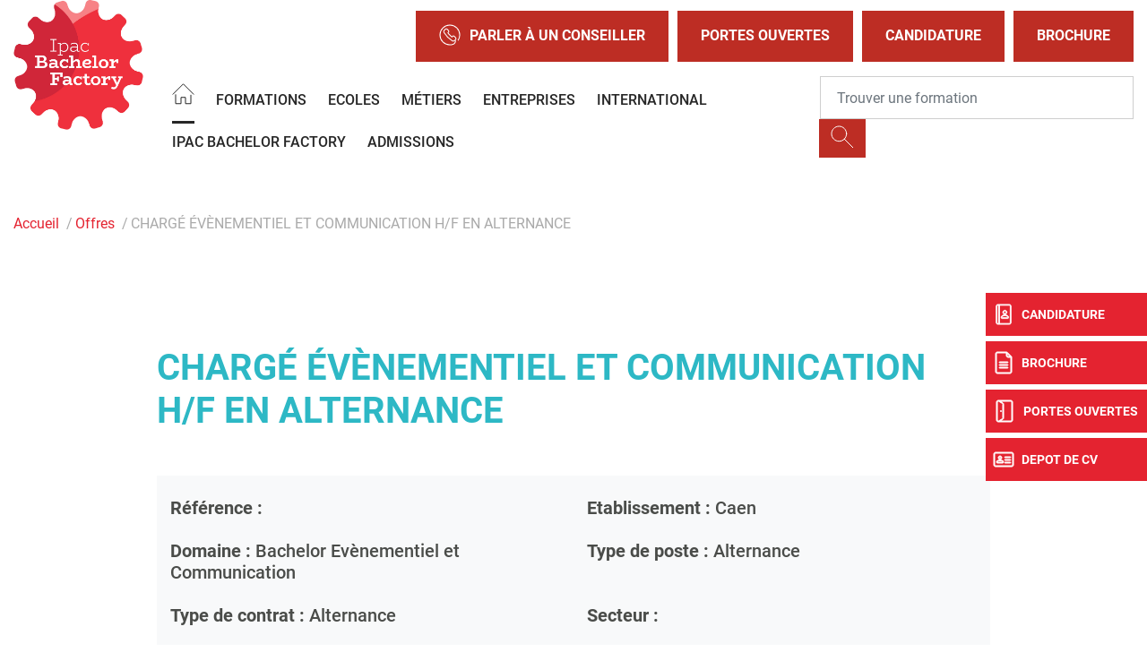

--- FILE ---
content_type: text/html; charset=UTF-8
request_url: https://www.ipacbachelorfactory.com/offre-alternance-caen/charge-evenementiel-et-communication-hf-en-alternance-060623
body_size: 13483
content:
<!DOCTYPE html>
<?xml encoding="utf-8" ?><html lang="fr" dir="ltr" prefix="og: https://ogp.me/ns#">
  <head><script>if(window.trustedTypes&&window.trustedTypes.createPolicy){try{window.trustedTypes.createPolicy("default",{createHTML:e=>e,createScript:e=>e,createScriptURL:e=>e})}catch(e){console.warn("TT policy error:",e)}}</script>
    <meta charset="utf-8">
<meta name="description" content="IPAC Bachelor Factory vous propose ses offres de poste en alternance sur Caen et vous donne l&rsquo;occasion de devenir charg&Eacute; &Eacute;v&Egrave;nementiel et communication h/f en alternance.">
<link rel="canonical" href="https://www.ipacbachelorfactory.com/offre-alternance-caen/charge-evenementiel-et-communication-hf-en-alternance-060623">
<meta property="og:site_name" content="IPAC Bachelor Factory">
<meta property="og:url" content="https://www.ipacbachelorfactory.com/offre-alternance-caen/charge-evenementiel-et-communication-hf-en-alternance-060623">
<meta property="og:title" content="CHARG&Eacute; &Eacute;V&Egrave;NEMENTIEL ET COMMUNICATION H/F EN ALTERNANCE - Offres de postes en alternance &agrave; Caen">
<meta property="og:description" content="IPAC Bachelor Factory vous propose ses offres de poste en alternance sur Caen et vous donne l&rsquo;occasion de devenir charg&Eacute; &Eacute;v&Egrave;nementiel et communication h/f en alternance.">
<meta property="og:image" content="https://www.ipacbachelorfactory.com/sites/default/files/2023-09/LOGO_IPAC_BACHELOR_FACTORY_2018_QUADRI_6.jpg">
<meta name="Generator" content="Drupal 10 (https://www.drupal.org)">
<meta name="MobileOptimized" content="width">
<meta name="HandheldFriendly" content="true">
<meta name="viewport" content="width=device-width, initial-scale=1.0">
<script type="text/javascript">(function(){function i(e){if(!window.frames[e]){if(document.body&&document.body.firstChild){var t=document.body;var n=document.createElement("iframe");n.style.display="none";n.name=e;n.title=e;t.insertBefore(n,t.firstChild)}else{setTimeout(function(){i(e)},5)}}}function e(n,o,r,f,s){function e(e,t,n,i){if(typeof n!=="function"){return}if(!window[o]){window[o]=[]}var a=false;if(s){a=s(e,i,n)}if(!a){window[o].push({command:e,version:t,callback:n,parameter:i})}}e.stub=true;e.stubVersion=2;function t(i){if(!window[n]||window[n].stub!==true){return}if(!i.data){return}var a=typeof i.data==="string";var e;try{e=a?JSON.parse(i.data):i.data}catch(t){return}if(e[r]){var o=e[r];window[n](o.command,o.version,function(e,t){var n={};n[f]={returnValue:e,success:t,callId:o.callId};if(i.source){i.source.postMessage(a?JSON.stringify(n):n,"*")}},o.parameter)}}if(typeof window[n]!=="function"){window[n]=e;if(window.addEventListener){window.addEventListener("message",t,false)}else{window.attachEvent("onmessage",t)}}}e("__tcfapi","__tcfapiBuffer","__tcfapiCall","__tcfapiReturn");i("__tcfapiLocator")})();</script>
<script type="text/javascript">(function(){(function(e,r){var t=document.createElement("link");t.rel="preconnect";t.as="script";var n=document.createElement("link");n.rel="dns-prefetch";n.as="script";var i=document.createElement("script");i.id="spcloader";i.type="text/javascript";i["async"]=true;i.charset="utf-8";var o="https://sdk.privacy-center.org/"+e+"/loader.js?target_type=notice&target="+r;if(window.didomiConfig&&window.didomiConfig.user){var a=window.didomiConfig.user;var c=a.country;var d=a.region;if(c){o=o+"&country="+c;if(d){o=o+"&region="+d}}}t.href="https://sdk.privacy-center.org/";n.href="https://sdk.privacy-center.org/";i.src=o;var s=document.getElementsByTagName("script")[0];s.parentNode.insertBefore(t,s);s.parentNode.insertBefore(n,s);s.parentNode.insertBefore(i,s)})("f5e45378-4fd5-4ce7-8e23-a6659b090828","MbDw6h2k")})();</script>
<script>(function(w,d,s,l,i){w[l]=w[l]||[];w[l].push({'gtm.start':
new Date().getTime(),event:'gtm.js'});var f=d.getElementsByTagName(s)[0],
j=d.createElement(s),dl=l!='dataLayer'?'&l='+l:'';j.async=true;j.src=
'https://www.googletagmanager.com/gtm.js?id='+i+dl;f.parentNode.insertBefore(j,f);
})(window,document,'script','dataLayer','GTM-TRVT3MV');</script>
<script type="application/ld+json">{
    "@context": "https://schema.org",
    "@graph": [
        {
            "@type": "JobPosting",
            "title": "CHARG&Eacute; &Eacute;V&Egrave;NEMENTIEL ET COMMUNICATION H/F EN ALTERNANCE",
            "datePosted": "mar 06/06/2023 - 16:02",
            "employmentType": "Alternance",
            "hiringOrganization": {
                "@type": "Organization",
                "name": "IPAC Bachelor Factory",
                "sameAs": "https://www.ipacbachelorfactory.com/",
                "logo": {
                    "@type": "ImageObject",
                    "representativeOfPage": "False",
                    "url": "https://www.ipacbachelorfactory.com/sites/default/files/2023-09/LOGO_IPAC_BACHELOR_FACTORY_2018_QUADRI_6.jpg"
                }
            },
            "jobLocation": {
                "@type": "Place",
                "address": {
                    "@type": "PostalAddress",
                    "addressLocality": "Caen",
                    "postalCode": "14000"
                }
            },
            "description": "Ipac Bachelor Factory,&nbsp;&eacute;cole de commerce&nbsp;compos&eacute;e de 15 campus propose des cursus bachelor &agrave; forte rentabilit&eacute; professionnelle et employabilit&eacute;.\n\nENTREPRISE :\n\nNous recherchons pour une entreprise partenaire et dans le cadre d&rsquo;un&nbsp;Bachelor Ev&egrave;nementiel et communication&nbsp;(Titre certifi&eacute; de niveau 6 &ndash; Bac+3 &ndash; reconnu par l&rsquo;Etat et validant 180 cr&eacute;dits ECTS)&nbsp;un alternant charg&eacute; &eacute;v&egrave;nementiel et communication&nbsp;(H/F)\n\nMISSIONS :\n\n\n\tProduction de contenus\n\tGestion des r&eacute;seaux sociaux&nbsp;\n\tCr&eacute;ation de brochures\n\tInvitation influenceurs\n\tEv&egrave;nementiel&nbsp;: Organisation du march&eacute; de No&euml;l et des soir&eacute;es &laquo;&nbsp;feu de camp&nbsp;&raquo;\n\tAccueil et gestion client&egrave;le\n\n\nPROFIL :\n\nVotre authenticit&eacute; et votre go&ucirc;t pour la nature feront la diff&eacute;rence\n\nNIVEAU REQUIS :\n\nBac+2 valid&eacute;s ou disposer de 120 cr&eacute;dits ECTS (ou en cours de validation)\n\nR&Eacute;MUN&Eacute;RATION :\n\n% du SMIC selon la grille de r&eacute;mun&eacute;ration du contrat",
            "industry": "Calvados"
        }
    ]
}</script>
<meta name="language" content="fr">
<link rel="icon" href="/themes/custom/ipacbf/images/favicon.png?v=1" type="image/png">

<script>window.a2a_config=window.a2a_config||{};a2a_config.callbacks=[];a2a_config.overlays=[];a2a_config.templates={};</script>

    <title>CHARG&Eacute; &Eacute;V&Egrave;NEMENTIEL ET COMMUNICATION H/F EN ALTERNANCE - Offres de postes en alternance &agrave; Caen - IPAC Bachelor Factory</title>
    <meta name="google-site-verification" content="7F8ZrkufrA3yRZmoYAYQKKuAPuvxkhWksmgCnZ8vsYI">        <style id="critical-css">@font-face{font-family:Roboto;font-style:normal;font-weight:100;src:local('Roboto Thin'),local('Roboto-Thin'),url(/themes/custom/eduservice/webfonts/Roboto-Thin.ttf) format('truetype');font-display:swap}@font-face{font-family:Roboto;font-style:italic;font-weight:100;src:local('Roboto Thin Italic'),local('Roboto-ThinItalic'),url(/themes/custom/eduservice/webfonts/Roboto-ThinItalic.ttf) format('truetype');font-display:swap}@font-face{font-family:Roboto;font-style:normal;font-weight:300;src:local('Roboto Light'),local('Roboto-Light'),url(/themes/custom/eduservice/webfonts/Roboto-Light.ttf) format('truetype');font-display:swap}@font-face{font-family:Roboto;font-style:italic;font-weight:300;src:local('Roboto Light Italic'),local('Roboto-LightItalic'),url(/themes/custom/eduservice/webfonts/Roboto-LightItalic.ttf) format('truetype');font-display:swap}@font-face{font-family:Roboto;font-style:normal;font-weight:400;src:local('Roboto Regular'),local('Roboto-Regular'),url(/themes/custom/eduservice/webfonts/Roboto-Regular.ttf) format('truetype');font-display:swap}@font-face{font-family:Roboto;font-style:italic;font-weight:400;src:local('Roboto Italic'),local('Roboto-Italic'),url(/themes/custom/eduservice/webfonts/Roboto-Italic.ttf) format('truetype');font-display:swap}@font-face{font-family:Roboto;font-style:normal;font-weight:500;src:local('Roboto Medium'),local('Roboto-Medium'),url(/themes/custom/eduservice/webfonts/Roboto-Medium.ttf) format('truetype');font-display:swap}@font-face{font-family:Roboto;font-style:italic;font-weight:500;src:local('Roboto Medium Italic'),local('Roboto-MediumItalic'),url(/themes/custom/eduservice/webfonts/Roboto-MediumItalic.ttf) format('truetype');font-display:swap}@font-face{font-family:Roboto;font-style:normal;font-weight:700;src:local('Roboto Bold'),local('Roboto-Bold'),url(/themes/custom/eduservice/webfonts/Roboto-Bold.ttf) format('truetype');font-display:swap}@font-face{font-family:Roboto;font-style:italic;font-weight:700;src:local('Roboto Bold Italic'),local('Roboto-BoldItalic'),url(/themes/custom/eduservice/webfonts/Roboto-BoldItalic.ttf) format('truetype');font-display:swap}@font-face{font-family:Roboto;font-style:normal;font-weight:900;src:local('Roboto Black'),local('Roboto-Black'),url(/themes/custom/eduservice/webfonts/Roboto-Black.ttf) format('truetype');font-display:swap}@font-face{font-family:Roboto;font-style:italic;font-weight:900;src:local('Roboto Black Italic'),local('Roboto-BlackItalic'),url(/themes/custom/eduservice/webfonts/Roboto-BlackItalic.ttf) format('truetype');font-display:swap}@media (min-width:1200px){.container{max-width:1600px}.d-xl-none{display:none!important}.d-xl-inline-block{display:inline-block!important}.container{max-width:1800px}}@media (max-width:575px){header .header-section{padding-left:0}.breadcrumb{max-width:540px}}@media (max-width:767px){.t-page{margin-top:0}.nav-support div.b{top:105px}.nav-support a:nth-child(2) div.b{top:159px}.nav-support a:nth-child(3) div.b{top:213px}.nav-support a:nth-child(4) div.b{top:267px}.t-header{background:#81a4d2}.t-header>.container{padding-left:0}.t-header .container{padding:0}.first.support-btns{display:none}.second.support-btns img{width:40px;height:40px}.support-btns a{background-color:#fff}.contextual-region,.region-content{overflow:hidden}header .t-header .navbar-text.actions{position:absolute;display:block!important;top:63px;left:20%;right:20%}header .navbar-text.actions{display:block;margin:20px 10px 0}header.header .branding a{height:80px;width:80px}header .brand a img{height:100%;object-fit:contain;width:100%}}.hidden{display:none}.visually-hidden{position:absolute!important;overflow:hidden;clip:rect(1px,1px,1px,1px);width:1px;height:1px;word-wrap:normal}html{font-family:sans-serif;-ms-text-size-adjust:100%;-webkit-text-size-adjust:100%}body{margin:0}a{background-color:transparent}strong{font-weight:700}h1{font-size:2em;margin:.67em 0}img{border:0}button,input{color:inherit;font:inherit;margin:0}button{overflow:visible}button{-webkit-appearance:button}button::-moz-focus-inner,input::-moz-focus-inner{border:0;padding:0}input{line-height:normal}h1,h5,ol,p,ul{margin-top:0}ol,p,ul{margin-bottom:1rem}body{text-align:left}header,nav,section{display:block}button,input{overflow:visible}body{color:#212529}.nav,.navbar-nav{list-style:none}:root{--blue:#007bff;--indigo:#6610f2;--purple:#6f42c1;--pink:#e83e8c;--red:#dc3545;--orange:#fd7e14;--yellow:#ffc107;--green:#28a745;--teal:#20c997;--cyan:#17a2b8;--white:#fff;--gray:#6c757d;--gray-dark:#343a40;--primary:#007bff;--secondary:#6c757d;--success:#28a745;--info:#17a2b8;--warning:#ffc107;--danger:#dc3545;--light:#f8f9fa;--dark:#343a40;--breakpoint-xs:0;--breakpoint-sm:576px;--breakpoint-md:768px;--breakpoint-lg:992px;--breakpoint-xl:1200px;--font-family-sans-serif:-apple-system,BlinkMacSystemFont,"Segoe UI",Roboto,"Helvetica Neue",Arial,"Noto Sans","Liberation Sans",sans-serif,"Apple Color Emoji","Segoe UI Emoji","Segoe UI Symbol","Noto Color Emoji";--font-family-monospace:SFMono-Regular,Menlo,Monaco,Consolas,"Liberation Mono","Courier New",monospace}*,::after,::before{box-sizing:border-box}html{font-family:sans-serif;line-height:1.15;-webkit-text-size-adjust:100%}body{margin:0;font-family:-apple-system,BlinkMacSystemFont,"Segoe UI",Roboto,"Helvetica Neue",Arial,"Noto Sans","Liberation Sans",sans-serif,"Apple Color Emoji","Segoe UI Emoji","Segoe UI Symbol","Noto Color Emoji";font-size:1rem;font-weight:400;line-height:1.5;background-color:#fff}ul ul{margin-bottom:0}strong{font-weight:bolder}.btn,img{vertical-align:middle}a{color:#007bff;text-decoration:none;background-color:transparent}.btn-link{text-decoration:none}img{border-style:none}button{border-radius:0}button,input{margin:0;font-family:inherit;font-size:inherit;line-height:inherit}button{text-transform:none}[type=button],button{-webkit-appearance:button}[type=button]::-moz-focus-inner,button::-moz-focus-inner{padding:0;border-style:none}::-webkit-file-upload-button{font:inherit;-webkit-appearance:button}.collapse:not(.show){display:none}.d-none{display:none!important}h1,h5{margin-bottom:.5rem;font-weight:500;line-height:1.2}h1{font-size:2.5rem}h5{font-size:1.25rem}.btn,.btn-link,.form-control{font-weight:400}.container{width:100%;padding-right:15px;padding-left:15px;margin-right:auto;margin-left:auto}.row{display:-ms-flexbox;display:flex;-ms-flex-wrap:wrap;flex-wrap:wrap;margin-right:-15px;margin-left:-15px}.navbar-nav .nav-link{padding-right:0;padding-left:0}.col,.col-6{position:relative;width:100%;padding-right:15px;padding-left:15px}.col{-ms-flex-preferred-size:0;flex-basis:0;-ms-flex-positive:1;flex-grow:1;max-width:100%}.col-6{-ms-flex:0 0 50%;flex:0 0 50%;max-width:50%}.form-control{display:block;width:100%;height:calc(1.5em + .75rem + 2px);padding:.375rem .75rem;font-size:1rem;line-height:1.5;color:#495057;background-color:#fff;background-clip:padding-box;border:1px solid #ced4da;border-radius:.25rem}.form-control::-ms-expand{background-color:transparent;border:0}.form-control::-webkit-input-placeholder{color:#6c757d;opacity:1}.form-control::-moz-placeholder{color:#6c757d;opacity:1}.form-control:-ms-input-placeholder{color:#6c757d;opacity:1}.form-control::-ms-input-placeholder{color:#6c757d;opacity:1}.breadcrumb-item.active{color:#6c757d}.btn{display:inline-block;color:#212529;text-align:center;background-color:transparent;border:1px solid transparent;padding:.375rem .75rem;font-size:1rem;line-height:1.5;border-radius:.25rem}.btn-link{color:#007bff}.input-group{position:relative;display:-ms-flexbox;display:flex;-ms-flex-wrap:wrap;flex-wrap:wrap;-ms-flex-align:stretch;align-items:stretch;width:100%}.input-group>.form-control{position:relative;-ms-flex:1 1 auto;flex:1 1 auto;width:1%;min-width:0;margin-bottom:0}.input-group-append{margin-left:-1px}.input-group>.input-group-append>.btn{border-top-left-radius:0;border-bottom-left-radius:0}.input-group:not(.has-validation)>.form-control:not(:last-child){border-top-right-radius:0;border-bottom-right-radius:0}.input-group-append{display:-ms-flexbox;display:flex}.input-group-append .btn{position:relative;z-index:2}.nav,.navbar{-ms-flex-wrap:wrap}.navbar{position:relative}.nav{display:-ms-flexbox;display:flex;flex-wrap:wrap;padding-left:0;margin-bottom:0}.nav-link,.navbar{padding:.5rem 1rem}.nav-link{display:block}.nav-pills .nav-link{background:0 0;border:0;border-radius:.25rem}.navbar{display:-ms-flexbox;display:flex;flex-wrap:wrap;-ms-flex-align:center;align-items:center;-ms-flex-pack:justify;justify-content:space-between}.navbar .container{display:-ms-flexbox;display:flex;-ms-flex-wrap:wrap;flex-wrap:wrap;-ms-flex-align:center;align-items:center;-ms-flex-pack:justify;justify-content:space-between}.navbar-nav{display:-ms-flexbox;display:flex;-ms-flex-direction:column;flex-direction:column;padding-left:0;margin-bottom:0}.navbar-text{display:inline-block;padding-top:.5rem;padding-bottom:.5rem}.breadcrumb{display:-ms-flexbox}.navbar-collapse{-ms-flex-preferred-size:100%;flex-basis:100%;-ms-flex-positive:1;flex-grow:1;-ms-flex-align:center;align-items:center}@media (max-width:767.98px){.navbar-expand-md>.container{padding-right:0;padding-left:0}}@media (max-width:991px){.navbar-expand-lg>.container{padding-right:0;padding-left:0}}.breadcrumb{margin-bottom:1rem}.breadcrumb{border-radius:.25rem;list-style:none}.breadcrumb{display:flex;-ms-flex-wrap:wrap;flex-wrap:wrap;padding:.75rem 1rem;background-color:#e9ecef}.breadcrumb-item+.breadcrumb-item{padding-left:.5rem}.breadcrumb-item+.breadcrumb-item::before{float:left;padding-right:.5rem;color:#6c757d;content:"/"}.bg-light{background-color:#f8f9fa!important}.rounded-0{border-radius:0!important}.align-items-baseline{-ms-flex-align:baseline!important;align-items:baseline!important}.position-relative{position:relative!important}.fixed-bottom,.fixed-top{position:fixed;z-index:1030;right:0;left:0}.fixed-top{top:0}.fixed-bottom{bottom:0}.mb-3{margin-bottom:1rem!important}.my-4{margin-top:1.5rem!important}.mr-4{margin-right:1.5rem!important}.mb-4,.my-4{margin-bottom:1.5rem!important}.p-0{padding:0!important}.py-4{padding-top:1.5rem!important}.py-4{padding-bottom:1.5rem!important}.pt-5{padding-top:3rem!important}.mr-auto,.mx-auto{margin-right:auto!important}.mx-auto{margin-left:auto!important}@media (min-width:576px){.container{max-width:540px}}@media (min-width:768px){.container{max-width:720px}.row-cols-md-3>*{-ms-flex:0 0 33.333333%;flex:0 0 33.333333%;max-width:33.333333%}.navbar-expand-md{-ms-flex-flow:row nowrap;flex-flow:row nowrap;-ms-flex-pack:start;justify-content:flex-start}.navbar-expand-md .navbar-nav{-ms-flex-direction:row;flex-direction:row}.navbar-expand-md .navbar-nav .nav-link{padding-right:.5rem;padding-left:.5rem}.navbar-expand-md>.container{-ms-flex-wrap:nowrap;flex-wrap:nowrap}.navbar-expand-md .navbar-collapse{display:-ms-flexbox!important;display:flex!important;-ms-flex-preferred-size:auto;flex-basis:auto}.d-md-none{display:none!important}.d-md-inline-block{display:inline-block!important}}@media (min-width:992px){.container{max-width:960px}.navbar-expand-lg{-ms-flex-flow:row nowrap;flex-flow:row nowrap;-ms-flex-pack:start;justify-content:flex-start}.navbar-expand-lg .navbar-nav{-ms-flex-direction:row;flex-direction:row}.navbar-expand-lg .navbar-nav .nav-link{padding-right:.5rem;padding-left:.5rem}.navbar-expand-lg>.container{-ms-flex-wrap:nowrap;flex-wrap:nowrap}.navbar-expand-lg .navbar-collapse{display:-ms-flexbox!important;display:flex!important;-ms-flex-preferred-size:auto;flex-basis:auto}.d-lg-none{display:none!important}.d-lg-inline-block{display:inline-block!important}}@media (min-width:1200px){.container{max-width:1600px}.d-xl-none{display:none!important}.d-xl-inline-block{display:inline-block!important}.container{max-width:1800px}}body{font-family:Roboto,sans-serif;line-height:normal}a{color:#fac422}li,p{font-size:1.25rem;color:#000}h1{font-size:2.5rem;font-weight:700;color:#000;text-transform:uppercase}h5{color:#000}.container.not-fluid{padding:0}.btn{text-transform:uppercase!important}.icon{display:inline-block;font-style:normal;font-variant:normal;text-rendering:auto;line-height:1;vertical-align:inherit}.icon::before{content:'';display:inline-block;background-repeat:no-repeat;background-size:contain;background-position:center;color:inherit}.icon-call::before{content:"";background-image:url(/themes/custom/eduservice_two/svg/call.svg);width:24px;height:24px}.icon-home::before{content:"";background-image:url(/themes/custom/eduservice_two/svg/home.svg);width:25px;height:24px;object-fit:contain;background-size:25px 24px}.icon-jpo::before{content:"";background-image:url(/themes/custom/eduservice_two/svg/jpo.svg);display:inline-block;width:26px;height:26px;background-size:26px 26px}.icon-candidature-copy::before{content:"";background-image:url(/themes/custom/eduservice_two/svg/candidature-copy.svg);display:inline-block;width:24px;height:24px;background-size:24px 24px}.icon-doc::before{content:"";background-image:url(/themes/custom/eduservice_two/svg/doc.svg);display:inline-block;width:24px;height:26px;background-size:24px 26px}.icon-identity::before{content:"";background-image:url(/themes/custom/eduservice_two/svg/identity.svg);display:inline-block;width:24px;height:24px;background-size:24px 24px}.icon-loupe{width:26px;height:29px}.icon-loupe::before{content:"";background-image:url(/themes/custom/eduservice_two/svg/loupe.svg);width:26px;height:25px}.icon-menu::before{content:"";background-image:url(/themes/custom/eduservice_two/svg/menu.svg);width:34px;height:34px;background-size:34px 34px}.th-row{display:flex;justify-content:space-between;align-items:center}.bg-light{padding-top:0;padding-bottom:0}.navbar-text{display:inline-block}.navbar-text input.form-control{border:none;width:440px;padding:23px 18px}.navbar-text input.form-control:-moz-placeholder,.navbar-text input.form-control:-ms-input-placeholder,.navbar-text input.form-control::-moz-placeholder,.navbar-text input.form-control::-webkit-input-placeholder{font-weight:700;font-size:16px;color:#000!important}.navbar-text .btn{padding:.375rem .75rem}.navbar-text{padding-top:0;padding-bottom:0}.navbar-nav .nav-link{text-transform:uppercase;font-size:1rem;color:#606060!important}.t-page{margin-top:40px}#s-close{position:absolute;top:30px;right:33px;text-decoration:none;color:#fff}#s-close::after{content:"";width:23px;height:22px;display:block;background:url(/themes/custom/eduservice_two/svg/close.svg) no-repeat;background-size:23px 22px}.article_content h1{width:100%;display:inline-block;margin-bottom:1.5rem;margin-top:1rem}.offre-details.bg-light{background-color:#f8f9fa!important}.mobile.search-form{z-index:1}.btn-yellow{color:#fff;background-color:#fac422;border-color:#fac422}.bg-light{background-color:transparent!important}.btn{box-shadow:none!important}@media (max-width:575px){.container{max-width:540px}}@media (max-width:1640px){.navbar-text input.form-control{width:350px}}@media (max-width:991px){h1{font-size:2rem!important}.nav-support{display:none}}.container:not(.no-change){max-width:1285px}@media (max-width:1570px){.container:not(.no-change){max-width:75%}}@media (max-width:990px){.container:not(.no-change){max-width:720px}}@media only screen and (max-width:750px)and (min-width:540px){.container{max-width:750px}}@media (max-width:1540px){.navbar-nav .nav-link{font-size:1rem}}.t-header{padding:0;height:80px;background-color:#fff}.branding{display:flex;position:relative}.branding a{text-decoration:none;display:inline-block}.branding a{color:#4c4c4c}.support-btns{display:flex;justify-content:end;text-transform:uppercase}.first.support-btns a span.icon-call::before{margin-right:10px}.first.support-btns a{margin-left:10px;font-weight:600;padding:15px 26px;border:none;display:flex;align-items:center;white-space:nowrap}.first.support-btns a:last-child{margin-right:0}.second.support-btns{width:160px}.support-btns a{color:#fff}.second.support-btns a{color:#fdfdfd;margin-left:20px}@media (max-width:767px){.t-page{margin-top:0}.nav-support div.b{top:105px}.nav-support a:nth-child(2) div.b{top:159px}.nav-support a:nth-child(3) div.b{top:213px}.nav-support a:nth-child(4) div.b{top:267px}.t-header{background:#81a4d2}.t-header>.container{padding-left:0}.t-header .container{padding:0}.first.support-btns{display:none}.second.support-btns img{width:40px;height:40px}}.b-header{height:60px;display:flex;align-items:center;will-change:transform;transform:translateZ(0);position:relative;background-color:#e5e5e5;z-index:42}.b-header .custom-dropmenu ul li:not(.drop-col-smart){list-style-image:url(/themes/custom/eduservice_two/svg/menu-arrow.svg)}.primary-nav .nav-item{margin-right:8px}.primary-nav .nav-link{padding-top:.8rem;padding-bottom:.8rem}.primary-nav .active>.nav-link::after{content:"";border-bottom:3px solid #606060;display:block;position:relative;top:14px;border-color:inherit}#navbarSupportedContent .custom-dropmenu{position:absolute;top:58px;left:0;padding:0;width:100%;list-style:none;display:none;flex-direction:column;background:#0075b5;padding:2.5rem 3rem 2rem;color:#fff;margin:0;height:auto;line-height:1.67;list-style-position:inside;box-shadow:0 8px 16px 0 rgba(0,0,0,.2);will-change:transform;transform:translateZ(0);z-index:72}#navbarSupportedContent .custom-dropmenu ul{justify-content:space-between;padding:0;margin:0}#navbarSupportedContent .custom-dropmenu a{color:#fff}#navbarSupportedContent .home-title{display:none}#h-nav{position:fixed;z-index:1024;top:0;left:0;width:100%;height:100%;background-color:#81a4d2;color:#fff;display:none;overflow:hidden;overflow-y:scroll}#h-nav .menu-box{display:flex;flex-direction:column;height:inherit;overflow-x:scroll}.custom-dropmenu ul li:not(.drop-col-smart){list-style-type:none;opacity:.7;will-change:transform;transform:translateZ(0)}@media (min-width:992px){#h-nav{display:none!important}}@media (max-width:767px){.b-header{display:none}#h-nav{overflow:auto}#h-nav .menu-box{overflow:initial;height:initial}}@media (max-width:1080px){#navbarSupportedContent .primary-nav{flex-wrap:wrap}}@media (max-width:1480px){.b-header{height:auto}}header #navbarSupportedContent .formation-menu{padding:40px 0 2rem}header #navbarSupportedContent .rich-container{display:flex;list-style-position:outside;flex-direction:row}header #navbarSupportedContent .rich-container .h-nav-it{display:flex;flex-direction:column;flex:none;max-width:320px}header #navbarSupportedContent .rich-container .nav-lnk{font-size:1.25rem;color:#272727;margin:0;padding-left:.5rem}header #navbarSupportedContent .rich-container .has-sub-nav{width:100%;padding:5px 60px;margin-bottom:20px}header #navbarSupportedContent .rich-container .nav-lnk-div.has-sub-nav>a{font-size:1.5rem;text-transform:uppercase;font-weight:600;line-height:2.5rem}header #navbarSupportedContent .h-nav-it .no-sub-nav{padding-inline:15px;width:100%;margin-left:15px;padding-left:2rem}header #navbarSupportedContent .custom-dropmenu .h-nav-sup{flex:1}header #navbarSupportedContent .rich-container .h-nav-sup-content{display:none!important}.nav-support{text-align:center;color:#fff}.nav-support div.b{will-change:transform;transform:translateZ(0);width:40px;height:48px;position:absolute;top:327px;right:0;display:flex;align-items:center;text-transform:uppercase;background:#fac422;margin-bottom:6px;color:#fff;z-index:1}.nav-support div.b .title{display:none;font-size:12px;font-weight:700}.nav-support a:nth-child(2) div.b{top:381px}.nav-support a:nth-child(3) div.b{top:435px}.nav-support a:nth-child(4) div.b{top:489px}.nav-support .nav-icon{height:100%;display:flex;align-items:center;justify-content:center;padding-left:8px;padding-right:8px}.nav-support a:last-child{margin-bottom:0}.open-cta .nav-support div.b .title{display:inline-block;font-size:12px}.open-cta .nav-support div.b{width:160px}.open-cta .nav-support .nav-icon{border-right:none;padding-right:8px}.footer-cta{width:100%;background:#81a4d2;height:60px;flex-wrap:nowrap;justify-content:space-evenly;align-items:center;text-align:center;z-index:21;border-right:6px solid transparent;border-left:6px solid transparent;border-bottom:6px solid transparent;padding-top:.4rem}.footer-cta li{display:flex;width:100%;margin-right:6px;height:100%;align-items:center;justify-content:center;background:#fac422}.footer-cta li:last-child{border-right:none;margin-right:0}.footer-cta a{font-size:1rem;color:#fff;padding:.5rem}@media (max-width:991px){.footer-cta{display:flex!important}}.breadcrumb{padding-bottom:.5em}.breadcrumb li{display:inline;margin:0;padding:0;list-style-type:none}.breadcrumb li::before{content:" \BB "}.breadcrumb li:first-child::before{content:none}.breadcrumb{font-size:.929em}body{color:#272727}a{color:#e42330}h1{color:#486184}.nav-support div.b{background:#e42330}.footer-cta li{background:#bd2d24}.btn-yellow{background-color:#e42330;border-color:#e42330;color:#fff;font-weight:700!important}.support-btns a{background-color:#bd2d24}.search-form .btn-yellow{background-color:#bd2d24;border-color:#bd2d24}.footer-cta{background:#2db8c5}#h-nav{background-color:#2db8c5}.t-header{background-color:#272727}#h-nav{background-color:#fff}.article_content h1{color:#2db8c5!important}.offres-content h1,.offres-content h5{color:#4a4c49}.footer-cta{background:#f4f4f4}header{background:#fff}header .header-section{display:flex;flex-direction:row}header .lines-header{display:flex;flex-direction:column;flex:auto}header.header{background:#fff;height:auto}header .nav .nav-item .nav-link{color:#272727!important}header .nav .nav-item .nav-link:after{border-bottom:3px solid #272727}header #navbarSupportedContent .custom-dropmenu{background-color:#f4f4f4!important;box-shadow:none!important;width:90%}header .custom-dropmenu a{color:#272727!important}header .t-header{background:#fff;flex:auto;display:flex;flex-direction:row;align-items:center}header .th-row{display:flex;justify-content:flex-end}header.header .branding{flex:none}header.header .branding a{height:145px}header.header .branding a img{height:100%;object-fit:contain}header.header .t-header .brand{display:none}header.header .brand a{height:100%}header .brand a img{height:100%;object-fit:contain}header .b-header{background-color:#fff;flex:auto;margin-left:1.5rem}header .b-header .navbar{padding:0!important}.input-group>.form-control:not(:last-child){border:1px solid #cecece}header .support-btns .icon-menu::before{content:"";background:0 0;width:initial;height:initial}header .second.support-btns .icon-call::before,header .second.support-btns .icon-loupe::before,header .second.support-btns .icon-menu::before{content:none}header .support-btns .btn-link span{height:40px}header .support-btns .btn-link span img{height:100%;object-fit:contain}header .t-header .navbar-text.actions{display:none!important}#s-close::after{content:"";width:23px;height:22px;display:block;background:url(/themes/custom/ipacbf/svg/close.svg) no-repeat;background-size:23px 22px}ul.primary-nav{font-weight:500}@media (max-width:575px){header .header-section{padding-left:0}.breadcrumb{max-width:540px}}@media (max-width:767px){.support-btns a{background-color:#fff}.contextual-region,.region-content{overflow:hidden}header .t-header .navbar-text.actions{position:absolute;display:block!important;top:63px;left:20%;right:20%}header .navbar-text.actions{display:block;margin:20px 10px 0}header.header .branding a{height:80px;width:80px}header .brand a img{height:100%;object-fit:contain;width:100%}}ol.breadcrumb{background-color:transparent;margin:0 auto 2rem;padding:2rem .9375rem}.breadcrumb li{font-size:20px;font-size:1rem}.breadcrumb-item+.breadcrumb-item::before,.breadcrumb-item.active{color:#aaa}.breadcrumb-item+.breadcrumb-item::before{padding-right:.2rem}@media (min-width:1201px){.breadcrumb{max-width:1800px}}@media only screen and (max-width:750px)and (min-width:540px){.breadcrumb{max-width:750px}}section.region-content{margin-top:1.7rem}.icon-home::before{background:url(/themes/custom/ipacbf/svg/home.svg)}.open-cta .nav-support div.b{width:180px}.nav-support div.b .title,.open-cta .nav-support div.b .title{font-size:14px;color:#fff;text-align:left}
</style>
<link rel="stylesheet" href="/sites/default/files/css/css_9jtyI99J_MXE1GL3lBZI3SzDCkQlWuenaq4E1kbtAVE.css?delta=0&amp;language=fr&amp;theme=ipacbf&amp;include=eJxljVEKwzAMQy-ULUcqcuIWQxIX293ITr8yxijs7_EkJNQaijEzvnBfTUckUg0Pw74QzEQzGaMWOzr9Z0Mrp9LgPjPBf9zZHRt7Kmp8tqyjyYsT18PZHlJ4KbDg3CHjauOpeWtKaDeP2c4F2VFovUoZW_Lpwf3z-QY-RE7b" media="print" onload="this.media='all'"><noscript><link rel="stylesheet" href="/sites/default/files/css/css_9jtyI99J_MXE1GL3lBZI3SzDCkQlWuenaq4E1kbtAVE.css?delta=0&amp;language=fr&amp;theme=ipacbf&amp;include=eJxljVEKwzAMQy-ULUcqcuIWQxIX293ITr8yxijs7_EkJNQaijEzvnBfTUckUg0Pw74QzEQzGaMWOzr9Z0Mrp9LgPjPBf9zZHRt7Kmp8tqyjyYsT18PZHlJ4KbDg3CHjauOpeWtKaDeP2c4F2VFovUoZW_Lpwf3z-QY-RE7b"></noscript>
<noscript><link rel="stylesheet" href="/sites/default/files/css/css_9jtyI99J_MXE1GL3lBZI3SzDCkQlWuenaq4E1kbtAVE.css?delta=0&amp;language=fr&amp;theme=ipacbf&amp;include=eJxljVEKwzAMQy-ULUcqcuIWQxIX293ITr8yxijs7_EkJNQaijEzvnBfTUckUg0Pw74QzEQzGaMWOzr9Z0Mrp9LgPjPBf9zZHRt7Kmp8tqyjyYsT18PZHlJ4KbDg3CHjauOpeWtKaDeP2c4F2VFovUoZW_Lpwf3z-QY-RE7b" media="print" onload="this.media='all'"><noscript><link rel="stylesheet" href="/sites/default/files/css/css_9jtyI99J_MXE1GL3lBZI3SzDCkQlWuenaq4E1kbtAVE.css?delta=0&amp;language=fr&amp;theme=ipacbf&amp;include=eJxljVEKwzAMQy-ULUcqcuIWQxIX293ITr8yxijs7_EkJNQaijEzvnBfTUckUg0Pw74QzEQzGaMWOzr9Z0Mrp9LgPjPBf9zZHRt7Kmp8tqyjyYsT18PZHlJ4KbDg3CHjauOpeWtKaDeP2c4F2VFovUoZW_Lpwf3z-QY-RE7b"></noscript>
</noscript><link rel="stylesheet" href="/sites/default/files/css/css_KgsZC5SLeusSdUrRIN9eg3V8JFRo6rhr4uSRLlzhxvw.css?delta=1&amp;language=fr&amp;theme=ipacbf&amp;include=eJxljVEKwzAMQy-ULUcqcuIWQxIX293ITr8yxijs7_EkJNQaijEzvnBfTUckUg0Pw74QzEQzGaMWOzr9Z0Mrp9LgPjPBf9zZHRt7Kmp8tqyjyYsT18PZHlJ4KbDg3CHjauOpeWtKaDeP2c4F2VFovUoZW_Lpwf3z-QY-RE7b" media="print" onload="this.media='all'"><noscript><link rel="stylesheet" href="/sites/default/files/css/css_KgsZC5SLeusSdUrRIN9eg3V8JFRo6rhr4uSRLlzhxvw.css?delta=1&amp;language=fr&amp;theme=ipacbf&amp;include=eJxljVEKwzAMQy-ULUcqcuIWQxIX293ITr8yxijs7_EkJNQaijEzvnBfTUckUg0Pw74QzEQzGaMWOzr9Z0Mrp9LgPjPBf9zZHRt7Kmp8tqyjyYsT18PZHlJ4KbDg3CHjauOpeWtKaDeP2c4F2VFovUoZW_Lpwf3z-QY-RE7b"></noscript>
<noscript><link rel="stylesheet" href="/sites/default/files/css/css_KgsZC5SLeusSdUrRIN9eg3V8JFRo6rhr4uSRLlzhxvw.css?delta=1&amp;language=fr&amp;theme=ipacbf&amp;include=eJxljVEKwzAMQy-ULUcqcuIWQxIX293ITr8yxijs7_EkJNQaijEzvnBfTUckUg0Pw74QzEQzGaMWOzr9Z0Mrp9LgPjPBf9zZHRt7Kmp8tqyjyYsT18PZHlJ4KbDg3CHjauOpeWtKaDeP2c4F2VFovUoZW_Lpwf3z-QY-RE7b" media="print" onload="this.media='all'"><noscript><link rel="stylesheet" href="/sites/default/files/css/css_KgsZC5SLeusSdUrRIN9eg3V8JFRo6rhr4uSRLlzhxvw.css?delta=1&amp;language=fr&amp;theme=ipacbf&amp;include=eJxljVEKwzAMQy-ULUcqcuIWQxIX293ITr8yxijs7_EkJNQaijEzvnBfTUckUg0Pw74QzEQzGaMWOzr9Z0Mrp9LgPjPBf9zZHRt7Kmp8tqyjyYsT18PZHlJ4KbDg3CHjauOpeWtKaDeP2c4F2VFovUoZW_Lpwf3z-QY-RE7b"></noscript>
</noscript>
    
  </head>
  <body class="open-cta custom-header path-node node--type-offre-d-">
    <a href="#main-content" class="visually-hidden focusable skip-link">
      Aller au contenu principal
    </a>
    <noscript><iframe src="https://www.googletagmanager.com/ns.html?id=GTM-TRVT3MV" height="0" width="0" style="display:none;visibility:hidden"></iframe></noscript>

      <div class="dialog-off-canvas-main-canvas" data-off-canvas-main-canvas>
    

    
        <link rel="preload" href="/themes/custom/eduservice/webfonts/Roboto-Black.ttf" as="font" type="font/ttf" crossorigin>
    <link rel="preload" href="/themes/custom/eduservice/webfonts/Roboto-Bold.ttf" as="font" type="font/ttf" crossorigin>
    <link rel="preload" href="/themes/custom/eduservice/webfonts/Roboto-Italic.ttf" as="font" type="font/ttf" crossorigin>
    <link rel="preload" href="/themes/custom/eduservice/webfonts/Roboto-Light.ttf" as="font" type="font/ttf" crossorigin>
    <link rel="preload" href="/themes/custom/eduservice/webfonts/Roboto-Medium.ttf" as="font" type="font/ttf" crossorigin>
    <link rel="preload" href="/themes/custom/eduservice/webfonts/Roboto-Regular.ttf" as="font" type="font/ttf" crossorigin>
    <link rel="preload" href="/themes/custom/eduservice/webfonts/Roboto-Thin.ttf" as="font" type="font/ttf" crossorigin>
	<header class="header">
	<div class="container no-change header-section">
		<div class="branding">
			<a href="https://www.ipacbachelorfactory.com/" title="IPAC Bachelor Factory">
				<img fetchpriority="high" src="https://www.ipacbachelorfactory.com/sites/default/files/2023-09/LOGO_IPAC_BACHELOR_FACTORY_2018_QUADRI_6.jpg" height="145" width="145" alt="Logo IPAC Bachelor Factory">
			</a>
					</div>

		<div class="lines-header">

			<div class="t-header">
				<div class="no-change container p-0">
					<div class="brand">
						<a href="https://www.ipacbachelorfactory.com/" title="IPAC Bachelor Factory">
							<img loading="lazy" src="https://www.ipacbachelorfactory.com/sites/default/files/2023-09/LOGO_IPAC_BACHELOR_FACTORY_2018_QUADRI_6.jpg" height="80" alt="Logo IPAC Bachelor Factory">
						</a>
											</div>
					<div class="th-row">
						<div class="first support-btns">
															<a class="btn btn-yellow rounded-0" href="/etre-appele">
									<span class="icon icon-call"></span>
									Parler &agrave; un conseiller
								</a>
														<a class="btn btn-yellow rounded-0" href="/inscription-aux-jpo-et-sessions-dadmissions">Portes Ouvertes</a>
							<a class="btn btn-yellow rounded-0" href="/dossier-de-candidature">Candidature</a>
							<a class="btn btn-yellow rounded-0" href="/demande-de-documentation">Brochure</a>
						</div>

						<div class="second support-btns d-md-none d-xl-none d-lg-none mr-4">
															<a class="btn-link" title="Parler &agrave; un conseiller" href="/etre-appele">
									<span class="icon icon-call">
										<img loading="lazy" src="/themes/custom/ipacbf/svg/call.svg" alt="appel">
									</span>
								</a>
														<a href="#" class="btn-link" title="Rechercher">
								<span class="icon icon-loupe">
									<img loading="lazy" src="/themes/custom/ipacbf/svg/loupe.svg" alt="loupe">
								</span>
							</a>
															<a href="#" class="btn-link" id="show-menu" title="Menu">
									<span class="icon icon-menu">
										<img loading="lazy" src="/themes/custom/ipacbf/svg/menu.svg" alt="menu">
									</span>
								</a>
													</div>
					</div>
				</div>

				<span class="navbar-text actions d-md-inline-block d-xl-inline-block d-lg-inline-block">
	<div class="d-none mobile input-group search-form">
		<input type="text" class="form-control rounded-0 input-ie" placeholder="Trouver une formation" aria-label="Recipient's username" aria-describedby="serch-button-mobile">
		<div class="input-group-append">
			<button class="btn btn-yellow rounded-0" type="button" id="serch-button-mobile" title="Rechercher">
				<span class="icon icon-loupe"></span>
			</button>
		</div>
	</div>
</span>


			</div>

							<div class="b-header">
    <div class="container not-fluid no-change">
        <nav class="navbar navbar-expand-lg navbar-expand-md bg-light nav-clean-btn">
            <div class="container not-fluid no-change">
                <div class="collapse navbar-collapse position-relative" id="navbarSupportedContent">
                                        <ul class="nav navbar-nav mr-auto primary-nav align-items-baseline">
                        <li class="nav-item active">
                            <a class="nav-link" href="https://www.ipacbachelorfactory.com/" title="Accueil">
                                <span class="icon icon-home"></span>
                                <span class="home-title">Accueil</span>
                            </a>
                        </li>
                        
                                                                                                                                                                                                                                                                                                                                                                                                                                                                                                                                                                                                                                                                                                                                                                                
                            <li class="nav-item   has-submenu">
                                <a href="/toutes-les-formations" class="nav-link rich " title="">Formations </a>
                                                                                                            <div class="custom-dropmenu formation-menu dropmenu-active">
                                            <div class="rich-container">
                                                <div class="h-nav-it" role="navigation">
                                                                                                                                                                        <div class="nav-lnk-div has-sub-nav">
                                                              <a href="/formation-bac-2" class="nav-lnk" title="">Bac+2</a>
                                                            </div>
                                                            <div class="h-nav-sup-content">
                                                                <ul class="rich">
                                                                                                                                            <li class="container-sub-menu">
                                                                            <div class="nav-lnk-div has-sub-sub-nav">
                                                                                <a class="nav-lnk" href="/formation/bachelor-open">Bachelor Management et Gestion des Entreprises (OPEN)</a>
                                                                            </div>
                                                                        </li>
                                                                                                                                            <li class="container-sub-menu">
                                                                            <div class="nav-lnk-div has-sub-sub-nav">
                                                                                <a class="nav-lnk" href="/formation/bachelor-affaires-internationales">Bachelor Business International</a>
                                                                            </div>
                                                                        </li>
                                                                                                                                            <li class="container-sub-menu">
                                                                            <div class="nav-lnk-div has-sub-sub-nav">
                                                                                <a class="nav-lnk" href="https://www.ipacbachelorfactory.com/formation/bachelor-commerce-marketing-et-negociation">Bachelor Commerce Marketing et N&eacute;gociation</a>
                                                                            </div>
                                                                        </li>
                                                                                                                                            <li class="container-sub-menu">
                                                                            <div class="nav-lnk-div has-sub-sub-nav">
                                                                                <a class="nav-lnk" href="https://www.ipacbachelorfactory.com/formation/bachelor-ressources-humaines-alternance">Bachelor Ressources Humaines</a>
                                                                            </div>
                                                                        </li>
                                                                                                                                            <li class="container-sub-menu">
                                                                            <div class="nav-lnk-div has-sub-sub-nav">
                                                                                <a class="nav-lnk" href="https://www.ipacbachelorfactory.com/formation/bachelor-gestion-et-finance">Bachelor Gestion Finance</a>
                                                                            </div>
                                                                        </li>
                                                                                                                                            <li class="container-sub-menu">
                                                                            <div class="nav-lnk-div has-sub-sub-nav">
                                                                                <a class="nav-lnk" href="https://www.ipacbachelorfactory.com/formation/bachelor-marketing-communication-360-alternance">Bachelor Communication</a>
                                                                            </div>
                                                                        </li>
                                                                                                                                    </ul>
                                                            </div>
                                                                                                                                                                                                                                <div class="nav-lnk-div has-sub-nav">
                                                              <a href="/formation-bac-3" class="nav-lnk" title="">Bac+3</a>
                                                            </div>
                                                            <div class="h-nav-sup-content">
                                                                <ul class="rich">
                                                                                                                                            <li class="container-sub-menu">
                                                                            <div class="nav-lnk-div has-sub-sub-nav">
                                                                                <a class="nav-lnk" href="/formation/bachelor-commerce-marketing-negociation">Bachelor Commerce, Marketing et N&eacute;gociation</a>
                                                                            </div>
                                                                        </li>
                                                                                                                                            <li class="container-sub-menu">
                                                                            <div class="nav-lnk-div has-sub-sub-nav">
                                                                                <a class="nav-lnk" href="/formation/bachelor-communication-webmarketing">Bachelor Marketing Digital</a>
                                                                            </div>
                                                                        </li>
                                                                                                                                            <li class="container-sub-menu">
                                                                            <div class="nav-lnk-div has-sub-sub-nav">
                                                                                <a class="nav-lnk" href="/formation/bachelor-marketing-communication-360">Bachelor Marketing Communication 360</a>
                                                                            </div>
                                                                        </li>
                                                                                                                                            <li class="container-sub-menu">
                                                                            <div class="nav-lnk-div has-sub-sub-nav">
                                                                                <a class="nav-lnk" href="/formation/bachelor-evenementiel-communication">Bachelor &Eacute;v&egrave;nementiel et Communication</a>
                                                                            </div>
                                                                        </li>
                                                                                                                                            <li class="container-sub-menu">
                                                                            <div class="nav-lnk-div has-sub-sub-nav">
                                                                                <a class="nav-lnk" href="/formation/bachelor-immobilier">Bachelor Immobilier</a>
                                                                            </div>
                                                                        </li>
                                                                                                                                            <li class="container-sub-menu">
                                                                            <div class="nav-lnk-div has-sub-sub-nav">
                                                                                <a class="nav-lnk" href="/formation/bachelor-banque-assurance">Bachelor Banque et Assurance</a>
                                                                            </div>
                                                                        </li>
                                                                                                                                            <li class="container-sub-menu">
                                                                            <div class="nav-lnk-div has-sub-sub-nav">
                                                                                <a class="nav-lnk" href="/formation/bachelor-achat">Bachelor Achat</a>
                                                                            </div>
                                                                        </li>
                                                                                                                                            <li class="container-sub-menu">
                                                                            <div class="nav-lnk-div has-sub-sub-nav">
                                                                                <a class="nav-lnk" href="https://www.ipacbachelorfactory.com/formation/bachelor-business-international-3">Bachelor Business International 3</a>
                                                                            </div>
                                                                        </li>
                                                                                                                                            <li class="container-sub-menu">
                                                                            <div class="nav-lnk-div has-sub-sub-nav">
                                                                                <a class="nav-lnk" href="/formation/bachelor-logistique-transport">Bachelor Logistique et Transport</a>
                                                                            </div>
                                                                        </li>
                                                                                                                                            <li class="container-sub-menu">
                                                                            <div class="nav-lnk-div has-sub-sub-nav">
                                                                                <a class="nav-lnk" href="/formation/bachelor-ressources-humaines">Bachelor Ressources Humaines</a>
                                                                            </div>
                                                                        </li>
                                                                                                                                            <li class="container-sub-menu">
                                                                            <div class="nav-lnk-div has-sub-sub-nav">
                                                                                <a class="nav-lnk" href="/formation/bachelor-gestion-paie-social">Bachelor Gestion de la Paie</a>
                                                                            </div>
                                                                        </li>
                                                                                                                                            <li class="container-sub-menu">
                                                                            <div class="nav-lnk-div has-sub-sub-nav">
                                                                                <a class="nav-lnk" href="/formation/bachelor-gea-gestion-entreprises-administrations">Bachelor Gestion RH des Entreprises et Administrations</a>
                                                                            </div>
                                                                        </li>
                                                                                                                                            <li class="container-sub-menu">
                                                                            <div class="nav-lnk-div has-sub-sub-nav">
                                                                                <a class="nav-lnk" href="/formation/bachelor-rse-responsabilite-societale-entreprises">Bachelor Communication et Environnement</a>
                                                                            </div>
                                                                        </li>
                                                                                                                                            <li class="container-sub-menu">
                                                                            <div class="nav-lnk-div has-sub-sub-nav">
                                                                                <a class="nav-lnk" href="/formation/bachelor-gestion-finance">Bachelor Gestion &amp; Finance</a>
                                                                            </div>
                                                                        </li>
                                                                                                                                    </ul>
                                                            </div>
                                                                                                                                                                                                                                <div class="nav-lnk-div has-sub-nav">
                                                              <a href="/formation-bac-5" class="nav-lnk" title="">Bac+5</a>
                                                            </div>
                                                            <div class="h-nav-sup-content">
                                                                <ul class="rich">
                                                                                                                                            <li class="container-sub-menu">
                                                                            <div class="nav-lnk-div has-sub-sub-nav">
                                                                                <a class="nav-lnk" href="/formation/mba-management-commerce-entrepreneuriat">MBA Management Commerce &amp; Entrepreneuriat</a>
                                                                            </div>
                                                                        </li>
                                                                                                                                            <li class="container-sub-menu">
                                                                            <div class="nav-lnk-div has-sub-sub-nav">
                                                                                <a class="nav-lnk" href="/formation/mba-management-marketing-communication-digital">MBA Marketing Communication Digitale et IA</a>
                                                                            </div>
                                                                        </li>
                                                                                                                                            <li class="container-sub-menu">
                                                                            <div class="nav-lnk-div has-sub-sub-nav">
                                                                                <a class="nav-lnk" href="/formation/mba-management-international-business">MBA Management International Business</a>
                                                                            </div>
                                                                        </li>
                                                                                                                                            <li class="container-sub-menu">
                                                                            <div class="nav-lnk-div has-sub-sub-nav">
                                                                                <a class="nav-lnk" href="/formation/management-agro-alimentaire">MBA Management d'Affaires Agrolimentaires</a>
                                                                            </div>
                                                                        </li>
                                                                                                                                            <li class="container-sub-menu">
                                                                            <div class="nav-lnk-div has-sub-sub-nav">
                                                                                <a class="nav-lnk" href="/formation/mba-management-gestion-finance">MBA Finance et Conseil</a>
                                                                            </div>
                                                                        </li>
                                                                                                                                            <li class="container-sub-menu">
                                                                            <div class="nav-lnk-div has-sub-sub-nav">
                                                                                <a class="nav-lnk" href="/formation/mba-gestion-de-patrimoine">MBA Gestion de Patrimoine</a>
                                                                            </div>
                                                                        </li>
                                                                                                                                            <li class="container-sub-menu">
                                                                            <div class="nav-lnk-div has-sub-sub-nav">
                                                                                <a class="nav-lnk" href="/formation/mba-management-relations-sociales-et-strategie-rh">MBA Management des Relations Sociales et Strat&eacute;gie RH</a>
                                                                            </div>
                                                                        </li>
                                                                                                                                            <li class="container-sub-menu">
                                                                            <div class="nav-lnk-div has-sub-sub-nav">
                                                                                <a class="nav-lnk" href="/formation/mba-management-des-ressources-humaines">MBA Management des Ressources Humaines</a>
                                                                            </div>
                                                                        </li>
                                                                                                                                            <li class="container-sub-menu">
                                                                            <div class="nav-lnk-div has-sub-sub-nav">
                                                                                <a class="nav-lnk" href="/formation/mba-manager-de-projets">MBA Manager de Projets</a>
                                                                            </div>
                                                                        </li>
                                                                                                                                            <li class="container-sub-menu">
                                                                            <div class="nav-lnk-div has-sub-sub-nav">
                                                                                <a class="nav-lnk" href="https://www.ipacbachelorfactory.com/formation/mba-immobilier">MBA Management des Professions Immobili&egrave;res</a>
                                                                            </div>
                                                                        </li>
                                                                                                                                            <li class="container-sub-menu">
                                                                            <div class="nav-lnk-div has-sub-sub-nav">
                                                                                <a class="nav-lnk" href="/formation/mba-management-des-achats">MBA Management des Achats</a>
                                                                            </div>
                                                                        </li>
                                                                                                                                            <li class="container-sub-menu">
                                                                            <div class="nav-lnk-div has-sub-sub-nav">
                                                                                <a class="nav-lnk" href="/formation/mba-management-de-la-supply-chain">MBA Management de la Supply Chain</a>
                                                                            </div>
                                                                        </li>
                                                                                                                                            <li class="container-sub-menu">
                                                                            <div class="nav-lnk-div has-sub-sub-nav">
                                                                                <a class="nav-lnk" href="/formation/mba-responsabilite-societale-des-entreprises">MBA Responsabilit&eacute; Soci&eacute;tale des Entreprises</a>
                                                                            </div>
                                                                        </li>
                                                                                                                                            <li class="container-sub-menu">
                                                                            <div class="nav-lnk-div has-sub-sub-nav">
                                                                                <a class="nav-lnk" href="https://www.ipacbachelorfactory.com/formation/mba-management-de-la-qualite-et-des-organisations">MBA Management de la Qualit&eacute; et des Organisations</a>
                                                                            </div>
                                                                        </li>
                                                                                                                                            <li class="container-sub-menu">
                                                                            <div class="nav-lnk-div has-sub-sub-nav">
                                                                                <a class="nav-lnk" href="https://www.ipacbachelorfactory.com/formation/mba-management-gestion-des-entreprises">MBA Management Gestion des Entreprises</a>
                                                                            </div>
                                                                        </li>
                                                                                                                                            <li class="container-sub-menu">
                                                                            <div class="nav-lnk-div has-sub-sub-nav">
                                                                                <a class="nav-lnk" href="https://www.ipacbachelorfactory.com/formation/mba-management-marketing-communication-globale">MBA Management Marketing Communication Globale</a>
                                                                            </div>
                                                                        </li>
                                                                                                                                    </ul>
                                                            </div>
                                                                                                                                                                                                                                <ul class="nav-lnk-div no-sub-nav">
                                                                <li>
                                                                    <a href="/toutes-les-formations" class="nav-lnk" title="">Toutes nos formations</a>
                                                                </li>
                                                            </ul>
                                                                                                                                                                                                                                <ul class="nav-lnk-div no-sub-nav">
                                                                <li>
                                                                    <a href="/ecole-commerce-en-ligne" class="nav-lnk" title="">Formation online</a>
                                                                </li>
                                                            </ul>
                                                                                                                                                                                                                                <ul class="nav-lnk-div no-sub-nav">
                                                                <li>
                                                                    <a href="/schema-des-etudes" class="nav-lnk" title="">Sch&eacute;ma des &eacute;tudes</a>
                                                                </li>
                                                            </ul>
                                                                                                                                                            </div>
                                                <div class="h-nav-sup" role="navigation"></div>
                                            </div>
                                        </div>
                                    
                                                            </li>
                        
                                                                                                                                                                                                                                                                                                                                                                                                                                                                                                                                                                                                                                                                                                                                                                                                                                                                                                                                                                                                                                                                                                                                                                                                                                                                                                                                                                                                                                                                                                                                    
                            <li class="nav-item   has-submenu">
                                <a href="/" class="nav-link " title="">Ecoles</a>
                                                                                                            <div class="custom-dropmenu">
                                            <ul class="row row-cols-md-3">
                                                                                                                                                            <li class="col mb-3">
                                                            <a href="/ecole-commerce-albertville" title="">Albertville</a>
                                                                                                                    </li>
                                                                                                                                                                                                                <li class="col mb-3">
                                                            <a href="/ecole-commerce-angers" title="">Angers</a>
                                                                                                                    </li>
                                                                                                                                                                                                                <li class="col mb-3">
                                                            <a href="/ecole-commerce-annecy" title="">Annecy</a>
                                                                                                                    </li>
                                                                                                                                                                                                                <li class="col mb-3">
                                                            <a href="/ecole-commerce-bordeaux" title="">Bordeaux</a>
                                                                                                                    </li>
                                                                                                                                                                                                                <li class="col mb-3">
                                                            <a href="/ecole-commerce-brest" title="">Brest</a>
                                                                                                                    </li>
                                                                                                                                                                                                                <li class="col mb-3">
                                                            <a href="/ecole-commerce-caen" title="">Caen</a>
                                                                                                                    </li>
                                                                                                                                                                                                                <li class="col mb-3">
                                                            <a href="/ecole-commerce-chambery-albertville" title="">Chamb&eacute;ry</a>
                                                                                                                    </li>
                                                                                                                                                                                                                <li class="col mb-3">
                                                            <a href="/ecole-commerce-geneve" title="">Grand Gen&egrave;ve (Ville-la-Grand)</a>
                                                                                                                    </li>
                                                                                                                                                                                                                <li class="col mb-3">
                                                            <a href="https://www.ipacbachelorfactory.com/ecole-commerce-grenoble" title="">Grenoble</a>
                                                                                                                    </li>
                                                                                                                                                                                                                <li class="col mb-3">
                                                            <a href="/ecole-commerce-laval" title="">Laval</a>
                                                                                                                    </li>
                                                                                                                                                                                                                <li class="col mb-3">
                                                            <a href="/ecole-commerce-lille" title="">Lille</a>
                                                                                                                    </li>
                                                                                                                                                                                                                <li class="col mb-3">
                                                            <a href="https://www.ipacbachelorfactory.com/ecole-commerce-lyon" title="">Lyon</a>
                                                                                                                    </li>
                                                                                                                                                                                                                <li class="col mb-3">
                                                            <a href="/ecole-commerce-madrid" title="">Madrid</a>
                                                                                                                    </li>
                                                                                                                                                                                                                <li class="col mb-3">
                                                            <a href="/ecole-commerce-montpellier" title="">Montpellier</a>
                                                                                                                    </li>
                                                                                                                                                                                                                <li class="col mb-3">
                                                            <a href="/ecole-commerce-paris" title="">Paris Ouest</a>
                                                                                                                    </li>
                                                                                                                                                                                                                <li class="col mb-3">
                                                            <a href="/ecole-commerce-paris-sud" title="">Paris Sud</a>
                                                                                                                    </li>
                                                                                                                                                                                                                <li class="col mb-3">
                                                            <a href="/ecole-commerce-rennes" title="">Rennes</a>
                                                                                                                    </li>
                                                                                                                                                                                                                <li class="col mb-3">
                                                            <a href="/ecole-commerce-toulouse" title="">Toulouse</a>
                                                                                                                    </li>
                                                                                                                                                                                                                <li class="col mb-3">
                                                            <a href="/ecole-commerce-vannes" title="">Vannes</a>
                                                                                                                    </li>
                                                                                                                                                                                                                <li class="col mb-3">
                                                            <a href="/toutes-les-ecoles" title="">Toutes nos &eacute;coles</a>
                                                                                                                    </li>
                                                                                                                                                </ul>
                                        </div>
                                    
                                                            </li>
                        
                                                                                                                                                                                                                                                                                                                                                                                                                                                                                                                                                                                                                                                                                                                                                                                                                                                                                                
                            <li class="nav-item   has-submenu">
                                <a href="/metiers" class="nav-link " title="">M&eacute;tiers</a>
                                                                                                            <div class="custom-dropmenu">
                                            <ul class="row row-cols-md-3">
                                                                                                                                                            <li class="col mb-3">
                                                            <a href="/formation-achat" title="">Achat</a>
                                                                                                                    </li>
                                                                                                                                                                                                                <li class="col mb-3">
                                                            <a href="/formation-banque-et-assurance" title="">Banque et Assurance</a>
                                                                                                                    </li>
                                                                                                                                                                                                                <li class="col mb-3">
                                                            <a href="/formation-commerce-international-ci" title="">Business International</a>
                                                                                                                    </li>
                                                                                                                                                                                                                <li class="col mb-3">
                                                            <a href="/formation-commerce" title="">Commerce</a>
                                                                                                                    </li>
                                                                                                                                                                                                                <li class="col mb-3">
                                                            <a href="/formation-communication" title="">Communication</a>
                                                                                                                    </li>
                                                                                                                                                                                                                <li class="col mb-3">
                                                            <a href="/formation-gestion-finance" title="">Gestion et Finance</a>
                                                                                                                    </li>
                                                                                                                                                                                                                <li class="col mb-3">
                                                            <a href="/formation-immobilier" title="">Immobilier</a>
                                                                                                                    </li>
                                                                                                                                                                                                                <li class="col mb-3">
                                                            <a href="/formation-logistique-et-transport" title="">Logistique et Transport </a>
                                                                                                                    </li>
                                                                                                                                                                                                                <li class="col mb-3">
                                                            <a href="/formation-rse-economie-sociale-solidaire" title="">RSE &amp; Economie Sociale et Solidaire</a>
                                                                                                                    </li>
                                                                                                                                                                                                                <li class="col mb-3">
                                                            <a href="/formation-rh-ressources-humaines" title="">Ressources Humaines</a>
                                                                                                                    </li>
                                                                                                                                                                                                                <li class="col mb-3">
                                                            <a href="/formation-tourisme" title="">Tourisme</a>
                                                                                                                    </li>
                                                                                                                                                </ul>
                                        </div>
                                    
                                                            </li>
                        
                                                                                                                                                                                                                                                                                                                                                                                                                                                                        
                            <li class="nav-item   has-submenu">
                                <a href="/" class="nav-link " title="">Entreprises</a>
                                                                                                            <div class="custom-dropmenu">
                                            <ul class="row row-cols-md-3">
                                                                                                                                                            <li class="col mb-3">
                                                            <a href="/offres-demploi" title="">Nos offres d'emploi</a>
                                                                                                                    </li>
                                                                                                                                                                                                                <li class="col mb-3">
                                                            <a href="/deposer-une-offre" title="">D&eacute;poser une offre</a>
                                                                                                                    </li>
                                                                                                                                                                                                                <li class="col mb-3">
                                                            <a href="/la-formation-professionnelle-continue-et-vae" title="">La formation continue et VAE</a>
                                                                                                                    </li>
                                                                                                                                                                                                                <li class="col mb-3">
                                                            <a href="/lentreprise-moteur-de-la-pedagogie" title="">Une relation privil&eacute;gi&eacute;e</a>
                                                                                                                    </li>
                                                                                                                                                                                                                <li class="col mb-3">
                                                            <a href="/financer-son-apprenti" title="">Financer son apprenti</a>
                                                                                                                    </li>
                                                                                                                                                </ul>
                                        </div>
                                    
                                                            </li>
                        
                                                                                                                                                                                                                                                                                                                                
                            <li class="nav-item   has-submenu">
                                <a href="/" class="nav-link " title="">International</a>
                                                                                                            <div class="custom-dropmenu">
                                            <ul class="row row-cols-md-3">
                                                                                                                                                            <li class="col mb-3">
                                                            <a href="/pourquoi-le-bachelor-letranger" title="">Etudier &agrave; l'&eacute;tranger</a>
                                                                                                                    </li>
                                                                                                                                                                                                                <li class="col mb-3">
                                                            <a href="/stage-letranger" title="">Stage &agrave; l'&eacute;tranger</a>
                                                                                                                    </li>
                                                                                                                                                                                                                <li class="col mb-3">
                                                            <a href="/le-bachelor-formation-bac3-reconnue-linternational" title="">Accr&eacute;ditation internationale</a>
                                                                                                                    </li>
                                                                                                                                                </ul>
                                        </div>
                                    
                                                            </li>
                        
                                                                                                                                                                                                                                                                                                                                                                                                                                                                                                                                            
                            <li class="nav-item   has-submenu">
                                <a href="/" class="nav-link " title="">IPAC BACHELOR FACTORY</a>
                                                                                                            <div class="custom-dropmenu">
                                            <ul class="row row-cols-md-3">
                                                                                                                                                            <li class="col mb-3">
                                                            <a href="/lecole-de-commerce-post-bac" title="">Pr&eacute;sentation</a>
                                                                                                                    </li>
                                                                                                                                                                                                                <li class="col mb-3">
                                                            <a href="/choisir-lecole-de-commerce-post-bac-nouvelle-generation" title="">Pourquoi nous choisir ?</a>
                                                                                                                    </li>
                                                                                                                                                                                                                <li class="col mb-3">
                                                            <a href="/des-diplomes-bac3-porteurs-demploi" title="">Titres et dipl&ocirc;mes</a>
                                                                                                                    </li>
                                                                                                                                                                                                                <li class="col mb-3">
                                                            <a href="/cursus-en-3-ans-oriente-vers-la-vie-professionnelle" title="">Organisation des Etudes</a>
                                                                                                                    </li>
                                                                                                                                                                                                                <li class="col mb-3">
                                                            <a href="/le-groupe-eduservices" title="">Eduservices</a>
                                                                                                                    </li>
                                                                                                                                                                                                                <li class="col mb-3">
                                                            <a href="/tous-les-temoignages" title="">T&eacute;moignages d'&eacute;tudiants</a>
                                                                                                                    </li>
                                                                                                                                                </ul>
                                        </div>
                                    
                                                            </li>
                        
                                                                                                                                                                                                                                                                                                                                                                                                    
                            <li class="nav-item   has-submenu">
                                <a href="/" class="nav-link " title="">Admissions</a>
                                                                                                            <div class="custom-dropmenu">
                                            <ul class="row row-cols-md-3">
                                                                                                                                                            <li class="col mb-3">
                                                            <a href="/admission-ecole-de-commerce-post-bac" title="">Admissions Post-Bac</a>
                                                                                                                    </li>
                                                                                                                                                                                                                <li class="col mb-3">
                                                            <a href="/integrez-notre-ecole-de-commerce-apres-un-bac2" title="">Admissions Parall&egrave;les</a>
                                                                                                                    </li>
                                                                                                                                                                                                                <li class="col mb-3">
                                                            <a href="/integrer-notre-ecole-de-commerce" title="">Conditions d'admission</a>
                                                                                                                    </li>
                                                                                                                                                                                                                <li class="col mb-3">
                                                            <a href="/financer-son-bachelor" title="">Financez-vos &eacute;tudes</a>
                                                                                                                    </li>
                                                                                                                                                </ul>
                                        </div>
                                    
                                                            </li>
                                            </ul>

                    <span class="navbar-text actions d-md-inline-block d-xl-inline-block d-lg-inline-block">
	<div class=" input-group search-form">
		<input type="text" class="form-control rounded-0 input-ie" placeholder="Trouver une formation" aria-label="Recipient's username" aria-describedby="serch-button">
		<div class="input-group-append">
			<button class="btn btn-yellow rounded-0" type="button" id="serch-button" title="Rechercher">
				<span class="icon icon-loupe"></span>
			</button>
		</div>
	</div>
</span>


                </div>
            </div>
        </nav>
    </div>
</div>
			
		</div>
	</div>
</header>

<nav id="h-nav">
	<div class="menu-box"></div>

		<a href="#" id="s-close" title="Fermer"></a>
</nav>


	<div class="nav-support fixed-top pt-30">
							<a href="/dossier-de-candidature" title="Candidature">
				<div class="b">
					<span class="nav-icon icon-candidature-copy"></span>
					<span class="title">Candidature</span>
				</div>
			</a>
					<a href="/demande-de-documentation" title="Brochure">
				<div class="b">
					<span class="nav-icon icon-doc"></span>
					<span class="title">Brochure</span>
				</div>
			</a>
					<a href="/inscription-aux-jpo-et-sessions-dadmissions" title="Portes Ouvertes">
				<div class="b">
					<span class="nav-icon icon-jpo"></span>
					<span class="title">Portes Ouvertes</span>
				</div>
			</a>
					<a href="/depot-de-cv" title="Depot de CV">
				<div class="b">
					<span class="nav-icon icon-identity"></span>
					<span class="title">Depot de CV</span>
				</div>
			</a>
			</div>

		<section class="region region-content t-page">
		<div data-drupal-messages-fallback class="hidden"></div><div id="block-ipacbf-content" class="block block-system block-system-main-block">
  
    
      <div class="content">
      

<div class="block block-system block-system-breadcrumb-block">
  
    
      <div class="content">
      

  <nav role="navigation" aria-label="breadcrumb">
    <ol class="breadcrumb">
                  <li class="breadcrumb-item">
          <a href="/">Accueil</a>
        </li>
                        <li class="breadcrumb-item">
          <a href="/offres-demploi">Offres</a>
        </li>
                        <li class="breadcrumb-item active">
          CHARG&Eacute; &Eacute;V&Egrave;NEMENTIEL ET COMMUNICATION H/F EN ALTERNANCE
        </li>
              </ol>
  </nav>

    </div>
  </div>

<div class="container article_content offres-content pt-5">
	<div class="contextual-region">
		
		<h1>CHARG&Eacute; &Eacute;V&Egrave;NEMENTIEL ET COMMUNICATION H/F EN ALTERNANCE</h1>

		<div class="row offre-details my-4 bg-light py-4 mx-auto">
			<div class="col-6">
				<h5 class="mb-4">
					<strong>R&eacute;f&eacute;rence :</strong>
					<span>
						<span>
							
						</span>
					</span>
				</h5>
			</div>
			<div class="col-6">
				<h5 class="mb-4">
					<strong>Etablissement :</strong>
					Caen
				</h5>
			</div>
			<div class="col-6">
				<h5 class="mb-4">
					<strong>Domaine :</strong>

					<span>
						<span>
															Bachelor Ev&egrave;nementiel et Communication
																					</span>
					</span>
				</h5>
			</div>
			<div class="col-6">
				<h5 class="mb-4">
					<strong>Type de poste :</strong>
					Alternance 
				</h5>
			</div>
			<div class="col-6">
				<h5 class="mb-4">
					<strong>Type de contrat :</strong>
					<span>
						Alternance
					</span>
				</h5>
			</div>
			<div class="col-6">
				<h5 class="mb-4">
					<strong>Secteur :</strong>
					<span>
													
											</span>
				</h5>
			</div>
			<div class="col-6">
				<h5 class="mb-4">
					<strong>Localisation :</strong>
					<span>
						<span>
							<span>
								
								
							</span>
							<span>Caen </span>
							<span>14000</span>
							<span></span>
						</span>
					</span>
				</h5>

			</div>
		</div>

		<div>
			<p class="text-align-justify"><a href="https://www.ipacbachelorfactory.com/">Ipac Bachelor Factory</a>,&nbsp;<strong>&eacute;cole de commerce</strong>&nbsp;compos&eacute;e de 15 campus propose des cursus bachelor &agrave; forte rentabilit&eacute; professionnelle et employabilit&eacute;.</p>

<h2 class="text-align-justify">ENTREPRISE :</h2>

<p class="text-align-justify">Nous recherchons pour une entreprise partenaire et dans le cadre d&rsquo;un&nbsp;<a href="https://www.ipacbachelorfactory.com/formation/bachelor-marketing-communication-360">Bachelor </a><a href="https://www.ipacbachelorfactory.com/formation/bachelor-evenementiel-communication">Ev&egrave;nementiel et communication</a>&nbsp;<a href="https://www.ipacbachelorfactory.com/formation/bachelor-achat">(</a>Titre certifi&eacute; de niveau 6 &ndash; Bac+3 &ndash; reconnu par l&rsquo;Etat et validant 180 cr&eacute;dits ECTS)<strong>&nbsp;un alternant charg&eacute; &eacute;v&egrave;nementiel et communication&nbsp;</strong>(H/F)</p>

<h2 class="text-align-justify">MISSIONS :</h2>

<ul>
	<li class="text-align-justify">Production de contenus</li>
	<li class="text-align-justify">Gestion des r&eacute;seaux sociaux&nbsp;</li>
	<li class="text-align-justify">Cr&eacute;ation de brochures</li>
	<li class="text-align-justify">Invitation influenceurs</li>
	<li class="text-align-justify">Ev&egrave;nementiel&nbsp;: Organisation du march&eacute; de No&euml;l et des soir&eacute;es &laquo;&nbsp;feu de camp&nbsp;&raquo;</li>
	<li class="text-align-justify">Accueil et gestion client&egrave;le</li>
</ul>

<h2 class="text-align-justify">PROFIL :</h2>

<p class="text-align-justify">Votre authenticit&eacute; et votre go&ucirc;t pour la nature feront la diff&eacute;rence</p>

<h2 class="text-align-justify"><strong>NIVEAU REQUIS :</strong></h2>

<p class="text-align-justify">Bac+2 valid&eacute;s ou disposer de 120 cr&eacute;dits ECTS (ou en cours de validation)</p>

<h2 class="text-align-justify"><strong>R&Eacute;MUN&Eacute;RATION :</strong></h2>

<p class="text-align-justify">% du SMIC selon la grille de r&eacute;mun&eacute;ration du contrat</p>

		</div>
		<div class="text-center my-5">
			<a href="/depot-cv-offres?offre_id=20501" class="btn btn-primary btn-lg text-white">
				Postuler
			</a>
		</div>
	</div>

	
</div>

    </div>
  </div>

	</section>


	<footer class="footer">
	<div class="container no-change">
		<div class="row">
																							<div class="col c1">
																<h4 class="menu-col-header">IPAC BACHELOR FACTORY</h4>
						<ul>
																								<li class="sub-menu-container">
										<span>L'&Eacute;COLE DE COMMERCE</span>
										<ul>
																							<li>
													<a href="/lecole-de-commerce-post-bac" title="" class="">Pr&eacute;sentation</a>
												</li>
																							<li>
													<a href="/des-diplomes-bac3-porteurs-demploi" title="" class="">Titres &amp; dipl&ocirc;mes</a>
												</li>
																							<li>
													<a href="/cursus-en-3-ans-oriente-vers-la-vie-professionnelle" title="" class="">Organisation des &eacute;tudes</a>
												</li>
																							<li>
													<a href="/choisir-lecole-de-commerce-post-bac-nouvelle-generation" title="" class="">Pourquoi nous choisir ?</a>
												</li>
																							<li>
													<a href="/notre-pedagogie-ecole-de-commerce-en-3-ans" title="" class="">P&eacute;dagogie</a>
												</li>
																							<li>
													<a href="/le-groupe-eduservices" title="" class="">Eduservices</a>
												</li>
																							<li>
													<a href="https://www.ipacbachelorfactory.com/decouvre-les-formations-ipac-bachelor-factory" title="" class="">FAQ</a>
												</li>
																							<li>
													<a href="https://www.ipacbachelorfactory.com/classement-ecole-de-commerce" title="" class="">Classement &eacute;cole de commerce post-bac</a>
												</li>
																					</ul>
									</li>
																					</ul>
												</div>
																										<div class="col c2">
																<h4 class="menu-col-header">Formations</h4>
						<ul>
																								<li class="sub-menu-container">
										<span>Par domaine</span>
										<ul>
																							<li>
													<a href="/formation-bachelor-open" title="" class="">Bachelor Open</a>
												</li>
																							<li>
													<a href="/formation-banque-assurance" title="" class="">Immobilier, Banque Assurance et Notariat</a>
												</li>
																							<li>
													<a href="/formation-bac-3-commerce-international-ci" title="" class="">Business International</a>
												</li>
																							<li>
													<a href="/formation-management-et-commerce" title="" class="">Commerce et Management</a>
												</li>
																							<li>
													<a href="/formation-bac-3-communication" title="" class="">Communication</a>
												</li>
																							<li>
													<a href="/formation-bac-3-gestion-finance" title="" class="">Gestion et Finance</a>
												</li>
																							<li>
													<a href="/formation-logistique-transport-et-achats" title="" class="">Achat Tourisme &amp; Logistique</a>
												</li>
																							<li>
													<a href="/formation-bac-3-ressources-humaines-rh" title="" class="">Ressources Humaines et Administratif</a>
												</li>
																							<li>
													<a href="/formation-economie-sociale-et-solidaire" title="" class="">Social et Environnement</a>
												</li>
																					</ul>
									</li>
																					</ul>
												</div>
																										<div class="col c3">
																<h4 class="menu-col-header">Ecoles</h4>
						<ul>
																								<li class="sub-menu-container">
										<span>19 Campus</span>
										<ul>
																							<li>
													<a href="/ecole-commerce-albertville" title="" class="">Albertville</a>
												</li>
																							<li>
													<a href="/ecole-commerce-angers" title="" class="">Angers</a>
												</li>
																							<li>
													<a href="/ecole-commerce-annecy" title="" class="">Annecy</a>
												</li>
																							<li>
													<a href="/ecole-commerce-bordeaux" title="" class="">Bordeaux</a>
												</li>
																							<li>
													<a href="https://www.ipacbachelorfactory.com/ecole-commerce-brest" title="" class="">Brest</a>
												</li>
																							<li>
													<a href="/ecole-commerce-caen" title="" class="">Caen</a>
												</li>
																							<li>
													<a href="/ecole-commerce-chambery-albertville" title="" class="">Chamb&eacute;ry</a>
												</li>
																							<li>
													<a href="/ecole-commerce-geneve" title="" class="">Grand Gen&egrave;ve</a>
												</li>
																							<li>
													<a href="https://www.ipacbachelorfactory.com/ecole-commerce-grenoble" title="" class="">Grenoble</a>
												</li>
																							<li>
													<a href="/ecole-commerce-laval" title="" class="">Laval</a>
												</li>
																							<li>
													<a href="/ecole-commerce-lille" title="" class="">Lille</a>
												</li>
																							<li>
													<a href="https://www.ipacbachelorfactory.com/ecole-commerce-lyon" title="" class="">Lyon</a>
												</li>
																							<li>
													<a href="/ecole-commerce-madrid" title="" class="">Madrid</a>
												</li>
																							<li>
													<a href="/ecole-commerce-montpellier" title="" class="">Montpellier</a>
												</li>
																							<li>
													<a href="/ecole-commerce-paris" title="" class="">Paris Ouest</a>
												</li>
																							<li>
													<a href="/ecole-commerce-paris-sud" title="" class="">Paris Sud</a>
												</li>
																							<li>
													<a href="/ecole-commerce-rennes" title="" class="">Rennes</a>
												</li>
																							<li>
													<a href="/ecole-commerce-toulouse" title="" class="">Toulouse</a>
												</li>
																							<li>
													<a href="/ecole-commerce-vannes" title="" class="">Vannes</a>
												</li>
																					</ul>
									</li>
																					</ul>
												</div>
																										<div class="col c4">
																<h4 class="menu-col-header">Nous suivre</h4>
						<ul>
																								<li>
																																									<a href="https://www.facebook.com/ipacbachelorfactory" class="social-link" target="_blank" title="Facebook">
																							<span class="icon icon-facebook"></span>
												<div class="name-social-link">Facebook</div>
																					</a>
									</li>
																																<li>
																																									<a href="https://www.tiktok.com/@ipacbachelorfactory" class="social-link" target="_blank" title="TikTok">
																							<span class="icon icon-tiktok"></span>
												<div class="name-social-link">TikTok</div>
																					</a>
									</li>
																																<li>
																																									<a href="https://www.youtube.com/user/ipacbachelorfactory" class="social-link" target="_blank" title="YouTube">
																							<span class="icon icon-youtube"></span>
												<div class="name-social-link">YouTube</div>
																					</a>
									</li>
																																<li>
																																									<a href="https://www.instagram.com/ipacbachelorfactory/?hl=fr" class="social-link" target="_blank" title="Instagram">
																							<span class="icon icon-instagram"></span>
												<div class="name-social-link">Instagram</div>
																					</a>
									</li>
																																<li>
																																									<a href="https://www.linkedin.com/school/ipac-bachelor-factory/" class="social-link" target="_blank" title="LinkedIn">
																							<span class="icon icon-linkedin"></span>
												<div class="name-social-link">LinkedIn</div>
																					</a>
									</li>
																																<li>
																																									<a href="/formulaire-de-contact" class="social-link" target="_blank" title="Contactez-nous">
																							<span class="icon icon-contactez-nous"></span>
												<div class="name-social-link">Contactez-nous</div>
																					</a>
									</li>
																					</ul>
														<div class="footer-link">
										<a href="/sitemap" title="Plan du site">Plan du site</a>
											<a href="/mentions-legales" title="Mentions l&eacute;gales">Mentions l&eacute;gales</a>
																<a href="/politique-de-confidentialite" title="Politique de confidentialit&eacute;">Politique de confidentialit&eacute;</a>
																<a id="revoke-consent-footer" href="javascript:%20void(0)" title="Gestion des cookies">Gestion des cookies</a>
										<div class="copyright">&copy;2026&nbsp;IPAC Bachelor Factory - Enseignement sup&eacute;rieur priv&eacute;</div>
				</div>
			</div>
		</div>
	</div>
</footer>

	<ul class="nav nav-pills fixed-bottom d-none footer-cta">
		<li class="nav-item">
			<a class="nav-link" href="/inscription-aux-jpo-et-sessions-dadmissions">
				Portes Ouvertes
			</a>
		</li>
		<li class="nav-item">
			<a class="nav-link" href="/demande-de-documentation">
				Brochure
			</a>
		</li>
		<li class="nav-item">
			<a class="nav-link" href="/dossier-de-candidature">
				Candidature
			</a>
		</li>
	</ul>

  </div>

    
    <div id="overlay"></div>
    <script type="application/json" data-drupal-selector="drupal-settings-json">{"path":{"baseUrl":"\/","pathPrefix":"","currentPath":"node\/20501","currentPathIsAdmin":false,"isFront":false,"currentLanguage":"fr"},"pluralDelimiter":"\u0003","suppressDeprecationErrors":true,"clientside_validation_jquery":{"validate_all_ajax_forms":2,"force_validate_on_blur":false,"force_html5_validation":false,"messages":{"required":"Ce champ est requis.","remote":"Please fix this field.","email":"Please enter a valid email address.","url":"Please enter a valid URL.","date":"Please enter a valid date.","dateISO":"Please enter a valid date (ISO).","number":"Please enter a valid number.","digits":"Please enter only digits.","equalTo":"Please enter the same value again.","maxlength":"Please enter no more than {0} characters.","minlength":"Please enter at least {0} characters.","rangelength":"Please enter a value between {0} and {1} characters long.","range":"Please enter a value between {0} and {1}.","max":"Please enter a value less than or equal to {0}.","min":"Please enter a value greater than or equal to {0}.","step":"Please enter a multiple of {0}."}},"map_default_ecole":["Annecy"],"recaptcha_sitekey":"6Le3S_wgAAAAAF9kwlF5RvDsBtDfC8cVmnLRLbrL","default_ecole_id":null,"site_name":"IPAC Bachelor Factory","language":"fr","user":{"uid":0,"permissionsHash":"fb826205026af0faa4c2bb693edd9305f6d1faff78acc103594ab8055ae25552"}}</script>
<script defer src="/sites/default/files/js/js_ETZBawKm5tdFVLcakoieu1Itf88MjWH5yM1pujloqn8.js?scope=footer&amp;delta=0&amp;language=fr&amp;theme=ipacbf&amp;include=eJxLTEkpyU_Mq9RPhDL00ory80p0UlNKi1OLyjKTU-OTE4tKUvVzEzPzkEVLyvP103PykxJzdItLKnNSiwFIph1R"></script>
<script src="https://static.addtoany.com/menu/page.js" defer></script>
<script defer src="/sites/default/files/js/js_0m5fHHuJql88sO8Sp2HbEjjVSGPJyCKf_qfTdeGSdQk.js?scope=footer&amp;delta=2&amp;language=fr&amp;theme=ipacbf&amp;include=eJxLTEkpyU_Mq9RPhDL00ory80p0UlNKi1OLyjKTU-OTE4tKUvVzEzPzkEVLyvP103PykxJzdItLKnNSiwFIph1R"></script>

  </drupal-big-pipe-scripts-bottom-marker></drupal-big-pipe-scripts-bottom-marker></body>
</html>


--- FILE ---
content_type: image/svg+xml
request_url: https://www.ipacbachelorfactory.com/themes/custom/ipacbf/svg/bglist.svg
body_size: -426
content:
<svg height="512pt" viewBox="0 -18 512 512" width="512pt" xmlns="http://www.w3.org/2000/svg"><path d="m0 475.445312 59.078125-237.714843-59.078125-237.730469 512 237.730469zm0 0" fill="#486184"/><path d="m0 475.445312 512-237.714843h-452.921875zm0 0" fill="#486184"/></svg>